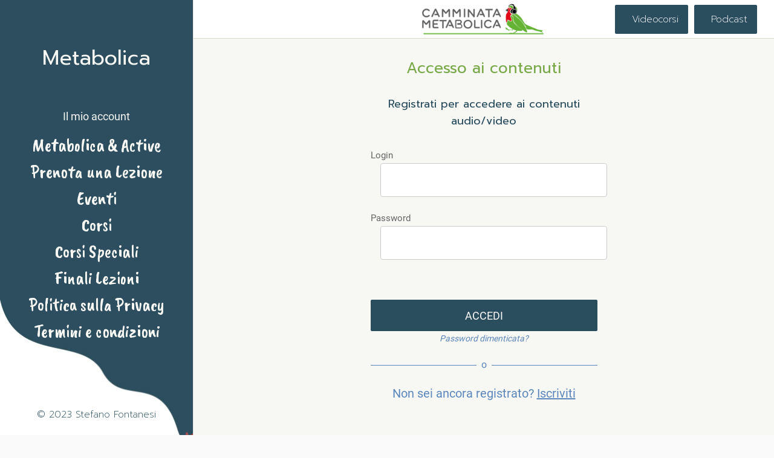

--- FILE ---
content_type: application/javascript; charset=utf-8
request_url: https://back.ww-cdn.com/superstatic/front-res/2498895/front-js/runtime.6df39713afc9762c.js
body_size: 4560
content:
(()=>{"use strict";var e,p={},x={};function d(e){var c=x[e];if(void 0!==c)return c.exports;var a=x[e]={id:e,loaded:!1,exports:{}};return p[e].call(a.exports,a,a.exports,d),a.loaded=!0,a.exports}d.m=p,d.amdO={},e=[],d.O=(c,a,t,n)=>{if(!a){var f=1/0;for(b=0;b<e.length;b++){for(var[a,t,n]=e[b],i=!0,r=0;r<a.length;r++)(!1&n||f>=n)&&Object.keys(d.O).every(j=>d.O[j](a[r]))?a.splice(r--,1):(i=!1,n<f&&(f=n));if(i){e.splice(b--,1);var o=t();void 0!==o&&(c=o)}}return c}n=n||0;for(var b=e.length;b>0&&e[b-1][2]>n;b--)e[b]=e[b-1];e[b]=[a,t,n]},d.n=e=>{var c=e&&e.__esModule?()=>e.default:()=>e;return d.d(c,{a:c}),c},(()=>{var c,e=Object.getPrototypeOf?a=>Object.getPrototypeOf(a):a=>a.__proto__;d.t=function(a,t){if(1&t&&(a=this(a)),8&t||"object"==typeof a&&a&&(4&t&&a.__esModule||16&t&&"function"==typeof a.then))return a;var n=Object.create(null);d.r(n);var b={};c=c||[null,e({}),e([]),e(e)];for(var f=2&t&&a;"object"==typeof f&&!~c.indexOf(f);f=e(f))Object.getOwnPropertyNames(f).forEach(i=>b[i]=()=>a[i]);return b.default=()=>a,d.d(n,b),n}})(),d.d=(e,c)=>{for(var a in c)d.o(c,a)&&!d.o(e,a)&&Object.defineProperty(e,a,{enumerable:!0,get:c[a]})},d.f={},d.e=e=>Promise.all(Object.keys(d.f).reduce((c,a)=>(d.f[a](e,c),c),[])),d.u=e=>"front-js/"+({104:"datefns-locale-eu-index-js",123:"datefns-locale-zh-CN-index-js",199:"datefns-locale-pt-index-js",529:"datefns-locale-pt-BR-index-js",1500:"i18countries-no-json",1966:"datefns-locale-fi-index-js",2023:"i18countries-pl-json",2069:"datefns-locale-fa-IR-index-js",2181:"datefns-locale-nl-index-js",2268:"datefns-locale-it-index-js",2568:"datefns-locale-ru-index-js",3194:"datefns-locale-fr-index-js",3321:"i18countries-he-json",3654:"i18countries-da-json",4035:"datefns-locale-hr-index-js",4164:"datefns-locale-hu-index-js",4288:"i18countries-zh-json",4389:"datefns-locale-bg-index-js",4440:"i18countries-ca-json",4585:"i18countries-en-json",4657:"datefns-locale-sl-index-js",4735:"i18countries-tr-json",5084:"i18countries-de-json",5249:"datefns-locale-he-index-js",5302:"datefns-locale-sv-index-js",5403:"i18countries-fr-json",5581:"datefns-locale-zh-TW-index-js",5708:"datefns-locale-lt-index-js",6274:"i18countries-lt-json",6310:"i18countries-pt-json",6485:"i18countries-hr-json",6784:"datefns-locale-ro-index-js",6804:"i18countries-nl-json",7227:"datefns-locale-da-index-js",7579:"i18countries-sl-json",8089:"i18countries-es-json",8321:"i18countries-hu-json",8451:"i18countries-ja-json",8481:"datefns-locale-ca-index-js",8493:"i18countries-sv-json",8500:"i18countries-ar-json",8562:"i18countries-fa-json",8592:"common",8683:"i18countries-ru-json",8761:"datefns-locale-ja-index-js",8907:"datefns-locale-de-index-js",9005:"datefns-locale-pl-index-js",9416:"datefns-locale-es-index-js",9718:"datefns-locale-tr-index-js",9737:"datefns-locale-nb-index-js",9779:"i18countries-fi-json",9850:"datefns-locale-ar-index-js",9887:"i18countries-it-json",9902:"i18countries-bg-json"}[e]||e)+"."+{17:"92e262aba42f50d5",104:"44b032a0d272dafd",117:"9e360a317ac0ee2e",123:"ddf6e1dfebb7181b",177:"fc80c42815203d89",199:"4a094aff3bdeffc6",355:"ce932e5f9cbfaac3",381:"66263823a1f8213f",524:"d4b468979f05b2ed",529:"23d86bf9605736b1",597:"306f3ee83ffcfe33",611:"80bb6fcb53fc14ea",785:"e9668bc8dd23d01f",851:"3d6f7a52ecbe3bb6",878:"fd2d400c1431e33a",984:"ec201c4ab1603ee6",1079:"58917dca1648268e",1259:"2be741adcdfcb41a",1413:"ceed0cf801ec3378",1481:"0866f1f0235c4dcb",1500:"dd9b661ab56eef19",1510:"0a00799ef60c83e7",1526:"15f40e329476de08",1536:"3bc8acde09a3f07b",1543:"669a6c94d2b812ed",1572:"4013eeacc10bf925",1692:"d7baa11924fb34f7",1786:"138459b5f0decf94",1929:"d9ff5b6d26a7b46b",1966:"e806dfa61394d063",2023:"0dfdb53da4ab1b93",2046:"447b84e5ca4609f3",2069:"7b75b15d40a752c9",2181:"5fde68f94a77d65c",2192:"b30246536af97160",2241:"f340f5a5d1f6ffd3",2268:"29e4f20d486653a3",2315:"002f4a1126645a92",2396:"c3eae8b7ed4b9178",2568:"a52cf49c05aea781",2628:"7aad232eb0f09895",2674:"dda9d4c6fc4f286b",2754:"a35ab71881e95047",2916:"dc13230dc78896ac",2969:"4a1ff0fa58a1704a",3016:"76f9d14ba279c412",3183:"1d5195537094fc46",3194:"2a9573be9123131e",3249:"4e96b77fc2016f08",3269:"8683cc175585741f",3321:"cb82735d0f3a8770",3434:"3767c234f10d122e",3495:"100d1b7110f84215",3565:"2bd0e83c2103ee64",3588:"1a0e78d1c88d6ad8",3616:"123d3823b3e5829c",3636:"750ad37d4bafd4ef",3654:"411218fcd1fe3aa2",3790:"ae0821b13c2790ea",4035:"89522041c4b2793e",4109:"1e0232e3de4e6de1",4135:"05d5a01f52ed0c7f",4164:"8e37134728bb6e2d",4207:"02b8329b8c59d76e",4241:"88329521bc4fbfeb",4288:"979aad03eeb1ee99",4334:"070d3c31accf603c",4389:"919efc0decaf8434",4440:"6eb1f2587189c022",4446:"2f64f177a378b487",4468:"ee05615e5854db14",4527:"ba4816cd58bcd0eb",4585:"f063a8cd1b7d4aee",4657:"715b47114e5a5377",4698:"e67c4537491e6727",4735:"6b2d6d5cb22dbce1",4769:"7a948bc71f1986aa",4894:"8bea342d56f78938",4908:"1387466c8885a15c",5027:"32044c334bef9c5a",5084:"c77e57965d44df2a",5249:"d8ed4bfeb0a5f34f",5254:"7ecdaa2bd9ace97f",5266:"5e882b311edbf344",5302:"af3e8520d9ff3d88",5347:"680975db7f3bff83",5403:"0cfbddf0866fb81e",5581:"42bc87bc83fb33cc",5616:"7ac2380005385275",5635:"e941313e3b9babd9",5636:"bb3c3d3b199b9ae5",5657:"20b7ffb42bcaf64d",5708:"e5c38a8de70dff3c",5759:"752117e54d841574",5760:"4a38dec947cb8dd3",5770:"ae548c563c6a37fe",5811:"71f3ad137baa213e",5819:"0988b51057b22fe0",5859:"ac5ff754089de49a",5944:"35c55a39af13dfce",5975:"8378767adefe55ed",5997:"e2f7efed39274106",6002:"28f98b16f5657138",6050:"9fc4d25084addc24",6121:"c197306b1154e824",6274:"aaa32c15c3826cbc",6285:"4f5a25ef08fe7c84",6310:"8abe246249e39171",6331:"af2fb927745d38c9",6424:"9bbaf758d653c634",6485:"46efc5686f78133f",6487:"2b75dfad27218e8f",6489:"53346f908a87b47c",6642:"3cc138abe03d9907",6674:"3c494f2f21e7033b",6692:"ddcda9570a81e346",6734:"e7bd538bc425f4e1",6784:"e7a53f4d27fecbed",6804:"c20f6eaf9705331b",7227:"ce1b5a3866c52f6d",7237:"b4640ff3f78657f5",7318:"eedd156158bc9200",7385:"31dd301af01bb57c",7465:"d08b3c7bc0726d37",7483:"2e3d70dd0c80c0cf",7500:"94254566a0063405",7579:"fa5ac6b8aae78d4f",7606:"562c5cbb5788b4b5",7710:"b0b6500076d17f16",7831:"82cec5a2d50dad25",7864:"2040d1cfeeeb0ec8",7881:"526b494136628cc7",7958:"01037ff2b4d75400",7978:"209d8af9269e436c",8089:"d82057bf1b16d444",8161:"acd5072db570e839",8258:"48d6e9f7521bbdd6",8288:"99447d5fc7eebce1",8321:"292f65fc58574ae5",8411:"b054e972682d87c3",8420:"69b7e27b8182a1f4",8451:"62774e2382f7508d",8481:"c9321b96efee50ed",8486:"9420fc984c0c9a66",8493:"727d4eb9a20cc3e4",8500:"41a896cf985e74e7",8551:"c44d4ec55c4101e2",8562:"ded2126eab6e425a",8592:"83e5734f25eaa805",8683:"26e5aedf87d100c0",8761:"91547fc58da94ae6",8866:"eb86718bc98c5565",8900:"5f4f8fd3c761fedb",8903:"e28fb25f396776db",8907:"3154880a39d43c14",8954:"731576f03f27609a",9005:"d6753b3232f61b8b",9077:"291c6e137b9caaff",9102:"f72c09d30d58b431",9108:"37eb786bfa1a0dcb",9171:"6581e4b22e739190",9416:"5c1a20cd8e6490c6",9643:"e050dfd99850f5e2",9676:"29d5707cf3c9813e",9689:"431fed7ed0186aa8",9718:"b92532bd1dff045a",9737:"ec969985adb414ac",9779:"5fc81777cf7e3a7e",9850:"90a1d7522ad48455",9855:"28b9aea11373bc89",9887:"12bffa55ba1bd982",9902:"aba136ff8f386e78",9936:"3465292c232a7929",9955:"af4ab8c3eae03f7e"}[e]+".js",d.miniCssF=e=>{},d.miniCssF=e=>{},d.hmd=e=>((e=Object.create(e)).children||(e.children=[]),Object.defineProperty(e,"exports",{enumerable:!0,set:()=>{throw new Error("ES Modules may not assign module.exports or exports.*, Use ESM export syntax, instead: "+e.id)}}),e),d.o=(e,c)=>Object.prototype.hasOwnProperty.call(e,c),(()=>{var e={},c="gbpwa:";d.l=(a,t,n,b)=>{if(e[a])e[a].push(t);else{var f,i;if(void 0!==n)for(var r=document.getElementsByTagName("script"),o=0;o<r.length;o++){var s=r[o];if(s.getAttribute("src")==a||s.getAttribute("data-webpack")==c+n){f=s;break}}f||(i=!0,(f=document.createElement("script")).type="module",f.charset="utf-8",f.timeout=120,d.nc&&f.setAttribute("nonce",d.nc),f.setAttribute("data-webpack",c+n),f.src=d.tu(a)),e[a]=[t];var l=(h,j)=>{f.onerror=f.onload=null,clearTimeout(u);var g=e[a];if(delete e[a],f.parentNode&&f.parentNode.removeChild(f),g&&g.forEach(v=>v(j)),h)return h(j)},u=setTimeout(l.bind(null,void 0,{type:"timeout",target:f}),12e4);f.onerror=l.bind(null,f.onerror),f.onload=l.bind(null,f.onload),i&&document.head.appendChild(f)}}})(),d.r=e=>{typeof Symbol<"u"&&Symbol.toStringTag&&Object.defineProperty(e,Symbol.toStringTag,{value:"Module"}),Object.defineProperty(e,"__esModule",{value:!0})},(()=>{var e;d.tt=()=>(void 0===e&&(e={createScriptURL:c=>c},typeof trustedTypes<"u"&&trustedTypes.createPolicy&&(e=trustedTypes.createPolicy("angular#bundler",e))),e)})(),d.tu=e=>d.tt().createScriptURL(e),d.p="https://back.ww-cdn.com/superstatic/front-res/2498895/",(()=>{var e={3666:0};d.f.j=(t,n)=>{var b=d.o(e,t)?e[t]:void 0;if(0!==b)if(b)n.push(b[2]);else if(3666!=t){var f=new Promise((s,l)=>b=e[t]=[s,l]);n.push(b[2]=f);var i=d.p+d.u(t),r=new Error;d.l(i,s=>{if(d.o(e,t)&&(0!==(b=e[t])&&(e[t]=void 0),b)){var l=s&&("load"===s.type?"missing":s.type),u=s&&s.target&&s.target.src;r.message="Loading chunk "+t+" failed.\n("+l+": "+u+")",r.name="ChunkLoadError",r.type=l,r.request=u,b[1](r)}},"chunk-"+t,t)}else e[t]=0},d.O.j=t=>0===e[t];var c=(t,n)=>{var r,o,[b,f,i]=n,s=0;if(b.some(u=>0!==e[u])){for(r in f)d.o(f,r)&&(d.m[r]=f[r]);if(i)var l=i(d)}for(t&&t(n);s<b.length;s++)d.o(e,o=b[s])&&e[o]&&e[o][0](),e[o]=0;return d.O(l)},a=self.webpackChunkgbpwa=self.webpackChunkgbpwa||[];a.forEach(c.bind(null,0)),a.push=c.bind(null,a.push.bind(a))})()})();